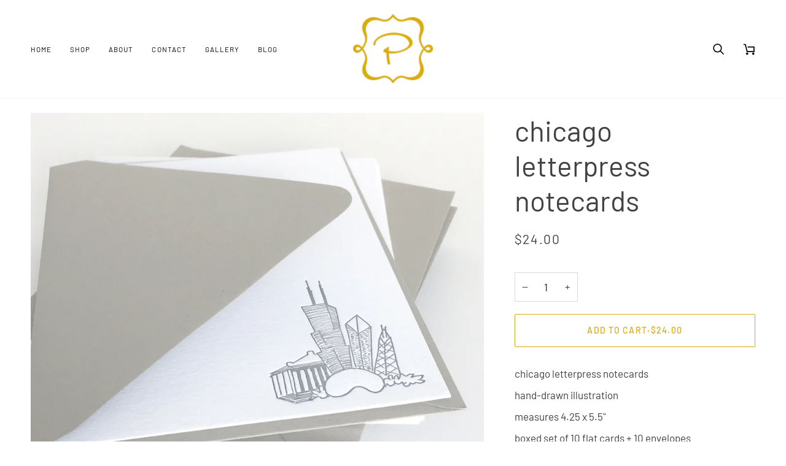

--- FILE ---
content_type: text/css
request_url: https://penelopespress.com/cdn/shop/t/26/assets/font-settings.css?v=53391345222963855751756441350
body_size: 119
content:
@font-face{font-family:Barlow;font-weight:400;font-style:normal;font-display:swap;src:url(//penelopespress.com/cdn/fonts/barlow/barlow_n4.038c60d7ea9ddb238b2f64ba6f463ba6c0b5e5ad.woff2?h1=cGVuZWxvcGVzcHJlc3MuY29t&h2=cGVuZWxvcGVzcHJlc3MuYWNjb3VudC5teXNob3BpZnkuY29t&h3=YWNjb3VudC5wZW5lbG9wZXNwcmVzcy5jb20&hmac=a8917494262868a4a9c9e430036914c95409a382eb1a39aba4749844f52b5f22) format("woff2"),url(//penelopespress.com/cdn/fonts/barlow/barlow_n4.074a9f2b990b38aec7d56c68211821e455b6d075.woff?h1=cGVuZWxvcGVzcHJlc3MuY29t&h2=cGVuZWxvcGVzcHJlc3MuYWNjb3VudC5teXNob3BpZnkuY29t&h3=YWNjb3VudC5wZW5lbG9wZXNwcmVzcy5jb20&hmac=02fb2e628dfbbb25c8ee7ff41ed6cd8738fd5b6deedacfcec856f167727ef880) format("woff")}@font-face{font-family:Barlow;font-weight:400;font-style:normal;font-display:swap;src:url(//penelopespress.com/cdn/fonts/barlow/barlow_n4.038c60d7ea9ddb238b2f64ba6f463ba6c0b5e5ad.woff2?h1=cGVuZWxvcGVzcHJlc3MuY29t&h2=cGVuZWxvcGVzcHJlc3MuYWNjb3VudC5teXNob3BpZnkuY29t&h3=YWNjb3VudC5wZW5lbG9wZXNwcmVzcy5jb20&hmac=a8917494262868a4a9c9e430036914c95409a382eb1a39aba4749844f52b5f22) format("woff2"),url(//penelopespress.com/cdn/fonts/barlow/barlow_n4.074a9f2b990b38aec7d56c68211821e455b6d075.woff?h1=cGVuZWxvcGVzcHJlc3MuY29t&h2=cGVuZWxvcGVzcHJlc3MuYWNjb3VudC5teXNob3BpZnkuY29t&h3=YWNjb3VudC5wZW5lbG9wZXNwcmVzcy5jb20&hmac=02fb2e628dfbbb25c8ee7ff41ed6cd8738fd5b6deedacfcec856f167727ef880) format("woff")}@font-face{font-family:Barlow;font-weight:400;font-style:normal;font-display:swap;src:url(//penelopespress.com/cdn/fonts/barlow/barlow_n4.038c60d7ea9ddb238b2f64ba6f463ba6c0b5e5ad.woff2?h1=cGVuZWxvcGVzcHJlc3MuY29t&h2=cGVuZWxvcGVzcHJlc3MuYWNjb3VudC5teXNob3BpZnkuY29t&h3=YWNjb3VudC5wZW5lbG9wZXNwcmVzcy5jb20&hmac=a8917494262868a4a9c9e430036914c95409a382eb1a39aba4749844f52b5f22) format("woff2"),url(//penelopespress.com/cdn/fonts/barlow/barlow_n4.074a9f2b990b38aec7d56c68211821e455b6d075.woff?h1=cGVuZWxvcGVzcHJlc3MuY29t&h2=cGVuZWxvcGVzcHJlc3MuYWNjb3VudC5teXNob3BpZnkuY29t&h3=YWNjb3VudC5wZW5lbG9wZXNwcmVzcy5jb20&hmac=02fb2e628dfbbb25c8ee7ff41ed6cd8738fd5b6deedacfcec856f167727ef880) format("woff")}@font-face{font-family:Barlow;font-weight:500;font-style:normal;font-display:swap;src:url(//penelopespress.com/cdn/fonts/barlow/barlow_n5.a193a1990790eba0cc5cca569d23799830e90f07.woff2?h1=cGVuZWxvcGVzcHJlc3MuY29t&h2=cGVuZWxvcGVzcHJlc3MuYWNjb3VudC5teXNob3BpZnkuY29t&h3=YWNjb3VudC5wZW5lbG9wZXNwcmVzcy5jb20&hmac=ed89031a8592796b88ae784ecea816c2f39d2562153159cabc826269455c118d) format("woff2"),url(//penelopespress.com/cdn/fonts/barlow/barlow_n5.ae31c82169b1dc0715609b8cc6a610b917808358.woff?h1=cGVuZWxvcGVzcHJlc3MuY29t&h2=cGVuZWxvcGVzcHJlc3MuYWNjb3VudC5teXNob3BpZnkuY29t&h3=YWNjb3VudC5wZW5lbG9wZXNwcmVzcy5jb20&hmac=9a3bdec57f78ac768a1e1aca20d3d6d1d1c7d1fa8697eab34b83fd678be1b35f) format("woff")}@font-face{font-family:Barlow;font-weight:500;font-style:normal;font-display:swap;src:url(//penelopespress.com/cdn/fonts/barlow/barlow_n5.a193a1990790eba0cc5cca569d23799830e90f07.woff2?h1=cGVuZWxvcGVzcHJlc3MuY29t&h2=cGVuZWxvcGVzcHJlc3MuYWNjb3VudC5teXNob3BpZnkuY29t&h3=YWNjb3VudC5wZW5lbG9wZXNwcmVzcy5jb20&hmac=ed89031a8592796b88ae784ecea816c2f39d2562153159cabc826269455c118d) format("woff2"),url(//penelopespress.com/cdn/fonts/barlow/barlow_n5.ae31c82169b1dc0715609b8cc6a610b917808358.woff?h1=cGVuZWxvcGVzcHJlc3MuY29t&h2=cGVuZWxvcGVzcHJlc3MuYWNjb3VudC5teXNob3BpZnkuY29t&h3=YWNjb3VudC5wZW5lbG9wZXNwcmVzcy5jb20&hmac=9a3bdec57f78ac768a1e1aca20d3d6d1d1c7d1fa8697eab34b83fd678be1b35f) format("woff")}@font-face{font-family:Barlow;font-weight:500;font-style:normal;font-display:swap;src:url(//penelopespress.com/cdn/fonts/barlow/barlow_n5.a193a1990790eba0cc5cca569d23799830e90f07.woff2?h1=cGVuZWxvcGVzcHJlc3MuY29t&h2=cGVuZWxvcGVzcHJlc3MuYWNjb3VudC5teXNob3BpZnkuY29t&h3=YWNjb3VudC5wZW5lbG9wZXNwcmVzcy5jb20&hmac=ed89031a8592796b88ae784ecea816c2f39d2562153159cabc826269455c118d) format("woff2"),url(//penelopespress.com/cdn/fonts/barlow/barlow_n5.ae31c82169b1dc0715609b8cc6a610b917808358.woff?h1=cGVuZWxvcGVzcHJlc3MuY29t&h2=cGVuZWxvcGVzcHJlc3MuYWNjb3VudC5teXNob3BpZnkuY29t&h3=YWNjb3VudC5wZW5lbG9wZXNwcmVzcy5jb20&hmac=9a3bdec57f78ac768a1e1aca20d3d6d1d1c7d1fa8697eab34b83fd678be1b35f) format("woff")}@font-face{font-family:Barlow;font-weight:400;font-style:italic;font-display:swap;src:url(//penelopespress.com/cdn/fonts/barlow/barlow_i4.8c59b6445f83f078b3520bad98b24d859431b377.woff2?h1=cGVuZWxvcGVzcHJlc3MuY29t&h2=cGVuZWxvcGVzcHJlc3MuYWNjb3VudC5teXNob3BpZnkuY29t&h3=YWNjb3VudC5wZW5lbG9wZXNwcmVzcy5jb20&hmac=40ea8178d4a76e39ef139d2f8b2f7e884d2c2bb20ce3074aa5f6c63baec32486) format("woff2"),url(//penelopespress.com/cdn/fonts/barlow/barlow_i4.bf7e6d69237bd02188410034976892368fd014c0.woff?h1=cGVuZWxvcGVzcHJlc3MuY29t&h2=cGVuZWxvcGVzcHJlc3MuYWNjb3VudC5teXNob3BpZnkuY29t&h3=YWNjb3VudC5wZW5lbG9wZXNwcmVzcy5jb20&hmac=e4be957736c91b572edef56be7ba24f9ea27e49a45efed93b3b4f639ec878882) format("woff")}@font-face{font-family:Barlow;font-weight:500;font-style:italic;font-display:swap;src:url(//penelopespress.com/cdn/fonts/barlow/barlow_i5.714d58286997b65cd479af615cfa9bb0a117a573.woff2?h1=cGVuZWxvcGVzcHJlc3MuY29t&h2=cGVuZWxvcGVzcHJlc3MuYWNjb3VudC5teXNob3BpZnkuY29t&h3=YWNjb3VudC5wZW5lbG9wZXNwcmVzcy5jb20&hmac=d2ed28318fe8bb56f79c05b19c2e9e7d3268dc6d918bb99d6f6b42289da7a6c0) format("woff2"),url(//penelopespress.com/cdn/fonts/barlow/barlow_i5.0120f77e6447d3b5df4bbec8ad8c2d029d87fb21.woff?h1=cGVuZWxvcGVzcHJlc3MuY29t&h2=cGVuZWxvcGVzcHJlc3MuYWNjb3VudC5teXNob3BpZnkuY29t&h3=YWNjb3VudC5wZW5lbG9wZXNwcmVzcy5jb20&hmac=ed7ad0cf0331b6aea83df01058938a183d41e6bb15e1324e885cd4f32cb7a447) format("woff")}
/*# sourceMappingURL=/cdn/shop/t/26/assets/font-settings.css.map?v=53391345222963855751756441350 */
